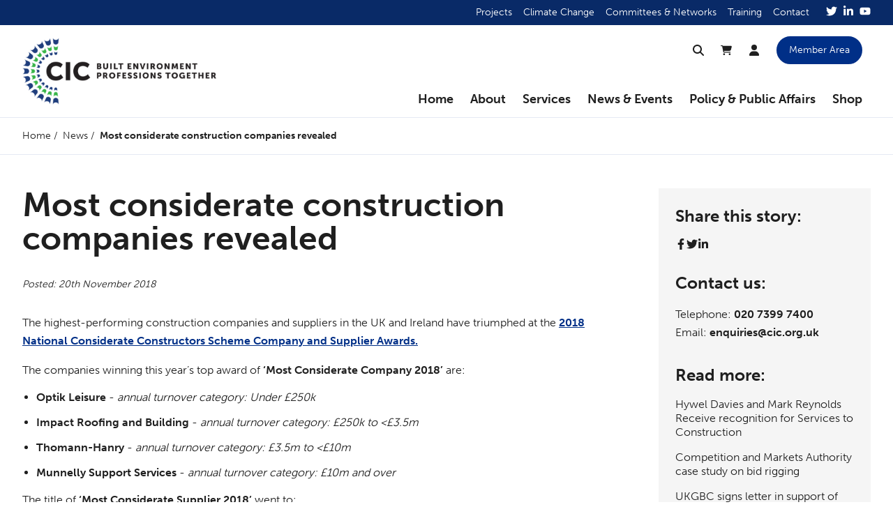

--- FILE ---
content_type: text/html; charset=UTF-8
request_url: https://www.cic.org.uk/news/most-considerate-construction-companies-revealed
body_size: 11654
content:
<!DOCTYPE html>
<html lang="en-GB">

<head>
  <meta charset="UTF-8">
  <meta http-equiv="x-ua-compatible" content="ie=edge">
  <meta name="viewport" content="width=device-width, initial-scale=1, shrink-to-fit=no">
  <base href="/">
  <link rel="icon" href="brand/favicon.png">
  <link rel="preconnect" href="https://fonts.googleapis.com">
  <link rel="preconnect" href="https://fonts.gstatic.com" crossorigin>
  <link rel="stylesheet" href="https://use.typekit.net/wzh1num.css">
    <link rel="stylesheet" href="https://cdn.jsdelivr.net/npm/swiper@8/swiper-bundle.min.css"/>
  <link rel="alternate" href="/feed" title="The CIC RSS Feed" type="application/rss+xml" >

  <script id="cookieyes" type="text/javascript" src="https://cdn-cookieyes.com/client_data/bf8841250763708d8702924b7983f5e6/script.js"></script>
<title>Most considerate construction… | Construction Industry Council</title>
<script>window.dataLayer = window.dataLayer || [];
function gtag(){dataLayer.push(arguments)};
gtag('js', new Date());
gtag('config', 'G-3Z0V1WJ88W', {'send_page_view': true,'anonymize_ip': false,'link_attribution': true,'allow_display_features': true});
</script><meta name="keywords" content="considerate, supplier, company, ‘most, construction, scheme, companies, constructors, 2018, turnover, national, award, annual, standards, image">
<meta name="description" content="The ceremonies took place on on the 15 &amp; 16 November">
<meta name="referrer" content="no-referrer-when-downgrade">
<meta name="robots" content="all">
<meta content="en_GB" property="og:locale">
<meta content="Construction Industry Council" property="og:site_name">
<meta content="website" property="og:type">
<meta content="https://www.cic.org.uk/news/most-considerate-construction-companies-revealed" property="og:url">
<meta content="Most considerate construction… | Construction Industry Council" property="og:title">
<meta content="The ceremonies took place on on the 15 &amp; 16 November" property="og:description">
<meta content="https://www.cic.org.uk/uploads/images/old/_1200x630_crop_center-center_82_none/winners-of-uk-and-irelands-most-considerate-construction-companies-and-suppliers-revealed.jpg?v=1742217603" property="og:image">
<meta content="1200" property="og:image:width">
<meta content="630" property="og:image:height">
<meta content="Construction Industry Council (CIC) Logo" property="og:image:alt">
<meta content="https://www.youtube.com/@CICUK1988" property="og:see_also">
<meta content="https://www.linkedin.com/company/construction-industry-council-cic-/?viewAsMember=true" property="og:see_also">
<meta content="https://en.wikipedia.org/wiki/Construction_Industry_Council_(United_Kingdom)" property="og:see_also">
<meta content="https://x.com/CICtweet" property="og:see_also">
<meta name="twitter:card" content="summary_large_image">
<meta name="twitter:site" content="@CICtweet">
<meta name="twitter:creator" content="@CICtweet">
<meta name="twitter:title" content="Most considerate construction… | Construction Industry Council">
<meta name="twitter:description" content="The ceremonies took place on on the 15 &amp; 16 November">
<meta name="twitter:image" content="https://www.cic.org.uk/uploads/images/old/_800x418_crop_center-center_82_none/winners-of-uk-and-irelands-most-considerate-construction-companies-and-suppliers-revealed.jpg?v=1742217604">
<meta name="twitter:image:width" content="800">
<meta name="twitter:image:height" content="418">
<meta name="twitter:image:alt" content="Construction Industry Council (CIC) Logo">
<meta name="google-site-verification" content="GooGhywoiu9839t543j0s7543uw1 - pls add cicconstruction1988@gmail.com to GA account G-3Z0V1WJ88W with ‘Administrator’ permissions - date 28/08/2025.">
<link href="https://www.cic.org.uk/news/most-considerate-construction-companies-revealed" rel="canonical">
<link href="https://www.cic.org.uk/" rel="home">
<link href="/css/styles.css?v=1754481504" rel="stylesheet"></head>

<body class="relative flex flex-col min-h-screen"><script async src="https://www.googletagmanager.com/gtag/js?id=G-3Z0V1WJ88W"></script>

  <!--[if IE]>
    <p class="py-4 text-center" style="background: gold;">You are using an outdated browser. Please <strong><a href="https://browsehappy.com/?locale=en" rel="nofollow noopener" target="_blank">upgrade your browser</a></strong> to improve your experience and security.</p>
  <![endif]-->

  
<header class="relative z-30">
  <a href="https://www.cic.org.uk/news/most-considerate-construction-companies-revealed#main" class="absolute px-4 py-2 bg-black text-white transform -translate-y-full focus:translate-y-0 transition-transform">Skip to main content</a>

  
  <div class="hidden lg:block bg-blue-dark text-white">
    <ul class="container flex justify-end py-2 text-sm">
              <li class="ml-4"><a  class="hover:underline" href="https://www.cic.org.uk/projects">Projects</a></li>
              <li class="ml-4"><a  class="hover:underline" href="https://www.cic.org.uk/policy-and-public-affairs/climate-change">Climate Change</a></li>
              <li class="ml-4"><a  class="hover:underline" href="https://www.cic.org.uk/committees-and-networks">Committees &amp; Networks</a></li>
              <li class="ml-4"><a  class="hover:underline" href="https://www.cic.org.uk/training">Training</a></li>
              <li class="ml-4"><a  class="hover:underline" href="https://www.cic.org.uk/contact">Contact</a></li>
            <li class="ml-4 flex gap-2">
          
  
      <a href="https://twitter.com/CICtweet" aria-label="Twitter" target="_blank" rel="nofollow noopener" class="ml-2">


<svg class="w-4 h-4 fill-current" xmlns="http://www.w3.org/2000/svg" viewBox="0 0 512 512" role="img">
  <path d="M459.37 151.716c.325 4.548.325 9.097.325 13.645 0 138.72-105.583 298.558-298.558 298.558-59.452 0-114.68-17.219-161.137-47.106 8.447.974 16.568 1.299 25.34 1.299 49.055 0 94.213-16.568 130.274-44.832-46.132-.975-84.792-31.188-98.112-72.772 6.498.974 12.995 1.624 19.818 1.624 9.421 0 18.843-1.3 27.614-3.573-48.081-9.747-84.143-51.98-84.143-102.985v-1.299c13.969 7.797 30.214 12.67 47.431 13.319-28.264-18.843-46.781-51.005-46.781-87.391 0-19.492 5.197-37.36 14.294-52.954 51.655 63.675 129.3 105.258 216.365 109.807-1.624-7.797-2.599-15.918-2.599-24.04 0-57.828 46.782-104.934 104.934-104.934 30.213 0 57.502 12.67 76.67 33.137 23.715-4.548 46.456-13.32 66.599-25.34-7.798 24.366-24.366 44.833-46.132 57.827 21.117-2.273 41.584-8.122 60.426-16.243-14.292 20.791-32.161 39.308-52.628 54.253z"></path>
</svg>

</a>
  
  
      <a href="http://www.linkedin.com/company/construction-industry-council-cic-" aria-label="LinkedIn" target="_blank" rel="nofollow noopener" class="ml-2">


<svg class="w-4 h-4 fill-current" xmlns="http://www.w3.org/2000/svg" viewBox="0 0 448 512" role="img">
  <path d="M100.28 448H7.4V148.9h92.88zM53.79 108.1C24.09 108.1 0 83.5 0 53.8a53.79 53.79 0 0 1 107.58 0c0 29.7-24.1 54.3-53.79 54.3zM447.9 448h-92.68V302.4c0-34.7-.7-79.2-48.29-79.2-48.29 0-55.69 37.7-55.69 76.7V448h-92.78V148.9h89.08v40.8h1.3c12.4-23.5 42.69-48.3 87.88-48.3 94 0 111.28 61.9 111.28 142.3V448z"></path>
</svg>

</a>
  
  
      <a href="https://www.youtube.com/user/CICUK1988" aria-label="YouTube" target="_blank" rel="nofollow noopener" class="ml-2">


<svg class="w-4 h-4 fill-current" xmlns="http://www.w3.org/2000/svg" viewBox="0 0 576 512" role="img">
  <path d="M549.655 124.083c-6.281-23.65-24.787-42.276-48.284-48.597C458.781 64 288 64 288 64S117.22 64 74.629 75.486c-23.497 6.322-42.003 24.947-48.284 48.597-11.412 42.867-11.412 132.305-11.412 132.305s0 89.438 11.412 132.305c6.281 23.65 24.787 41.5 48.284 47.821C117.22 448 288 448 288 448s170.78 0 213.371-11.486c23.497-6.321 42.003-24.171 48.284-47.821 11.412-42.867 11.412-132.305 11.412-132.305s0-89.438-11.412-132.305zm-317.51 213.508V175.185l142.739 81.205-142.739 81.201z"></path>
</svg>

</a>
  
      </li>
    </ul>
  </div>

  <div class="container flex justify-between items-center py-2 lg:py-0">
    <a href="/" aria-label="Home" class="relative z-10"><img src="brand/cic-logo-colour.png" alt="CIC" width="278" height="96" class="w-auto h-20 sm:h-24"></a>

    <div class="flex flex-col items-end">
      <div class="hidden lg:flex items-center mt-4 mr-3 mb-6 text-sm">
        <a href="/search" title="Search" class="hover:text-blue transition">


<svg class="w-4 h-4 fill-current" xmlns="http://www.w3.org/2000/svg" viewBox="0 0 512 512" role="img">
  <path d="M416 208c0 45.9-14.9 88.3-40 122.7L502.6 457.4c12.5 12.5 12.5 32.8 0 45.3s-32.8 12.5-45.3 0L330.7 376c-34.4 25.2-76.8 40-122.7 40C93.1 416 0 322.9 0 208S93.1 0 208 0S416 93.1 416 208zM208 352a144 144 0 1 0 0-288 144 144 0 1 0 0 288z"></path>
</svg>

</a>
        <a href="/shop/cart" title="Cart" class="relative ml-6 hover:text-blue transition">


<svg class="w-4 h-4 fill-current" xmlns="http://www.w3.org/2000/svg" viewBox="0 0 576 512" role="img">
  <path d="M0 24C0 10.7 10.7 0 24 0H69.5c22 0 41.5 12.8 50.6 32h411c26.3 0 45.5 25 38.6 50.4l-41 152.3c-8.5 31.4-37 53.3-69.5 53.3H170.7l5.4 28.5c2.2 11.3 12.1 19.5 23.6 19.5H488c13.3 0 24 10.7 24 24s-10.7 24-24 24H199.7c-34.6 0-64.3-24.6-70.7-58.5L77.4 54.5c-.7-3.8-4-6.5-7.9-6.5H24C10.7 48 0 37.3 0 24zM128 464a48 48 0 1 1 96 0 48 48 0 1 1 -96 0zm336-48a48 48 0 1 1 0 96 48 48 0 1 1 0-96z"></path>
</svg>

 </a>
        <a href="/shop/customer" title="My Account" class="ml-6 hover:text-blue transition">


<svg class="w-4 h-4 fill-current" xmlns="http://www.w3.org/2000/svg" viewBox="0 0 448 512" role="img">
  <path d="M224 256A128 128 0 1 0 224 0a128 128 0 1 0 0 256zm-45.7 48C79.8 304 0 383.8 0 482.3C0 498.7 13.3 512 29.7 512H418.3c16.4 0 29.7-13.3 29.7-29.7C448 383.8 368.2 304 269.7 304H178.3z"></path>
</svg>

</a>
        <a href="/members" class="button blue ml-6">Member Area</a>
      </div>

      <nav id="main-navigation" class="hidden lg:block absolute lg:static top-0 left-0 right-0 min-h-screen lg:min-h-0 pt-32 lg:pt-0 px-4 sm:px-8 lg:px-0 pb-4 lg:pb-0 bg-blue-light lg:bg-transparent overflow-hidden">
        <div class="lg:flex">
                      <div class="hover:bg-blue-light rounded-t ">
              <a  class="block lg:px-3 py-3 font-bold text-lg hover:text-blue transition" href="https://www.cic.org.uk/">Home</a>

                          </div>
                      <div class="hover:bg-blue-light rounded-t flex items-center">
              <a  class="block lg:px-3 py-3 font-bold text-lg hover:text-blue transition toggle-subnav cursor-pointer" href="https://www.cic.org.uk/about">About</a>

                              <div class="block lg:hidden ml-2">


<svg class="w-4 h-4 fill-current -rotate-90" xmlns="http://www.w3.org/2000/svg" viewBox="0 0 448 512" role="img">
  <path d="M201.4 342.6c12.5 12.5 32.8 12.5 45.3 0l160-160c12.5-12.5 12.5-32.8 0-45.3s-32.8-12.5-45.3 0L224 274.7 86.6 137.4c-12.5-12.5-32.8-12.5-45.3 0s-12.5 32.8 0 45.3l160 160z"></path>
</svg>

</div>

                <div class="subnav lg:hidden absolute top-32 lg:top-full left-full lg:left-0 lg:right-0 w-full lg:w-auto h-full lg:h-auto pb-8 lg:pb-0 bg-blue-light z-10 transition-all">
                  <div class="container lg:py-8 lg:columns-3">
                    <button class="hide-subnav lg:hidden py-2 text-sm hover:underline">Back</button>
                                          <a  class="block lg:hidden py-3 font-bold text-xl leading-tight hover:text-blue transition cusor-pointer" href="https://www.cic.org.uk/about">About</a>
                    
                                          <div class=" py-3 lg:pt-4 lg:pb-0 lg:border-t border-[#cdd1e5] break-inside-avoid">
                        <p class="text-xl leading-tight">
                          <a href="https://www.cic.org.uk/about/memberships" class="block font-bold hover:text-blue hover:underline transition">Become a Member</a>
                        </p>

                        
                                                                              <p class="hidden lg:block mt-2 ml-2 font-light text-sm leading-tight">
                              <a href="https://www.cic.org.uk/about/memberships/cic-corporate-affiliates" class="block py-2 hover:text-blue hover:underline transition">CIC Corporate Affiliates</a>
                            </p>
                                                  
                                              </div>
                                          <div class="lg:mt-4 py-3 lg:pt-4 lg:pb-0 lg:border-t border-[#cdd1e5] break-inside-avoid">
                        <p class="text-xl leading-tight">
                          <a href="https://www.cic.org.uk/about/cic-members" class="block font-bold hover:text-blue hover:underline transition">CIC Members</a>
                        </p>

                        
                        
                                              </div>
                                          <div class="lg:mt-4 py-3 lg:pt-4 lg:pb-0 lg:border-t border-[#cdd1e5] break-inside-avoid">
                        <p class="text-xl leading-tight">
                          <a href="https://www.cic.org.uk/about/governance" class="block font-bold hover:text-blue hover:underline transition">Governance</a>
                        </p>

                        
                                                                              <p class="hidden lg:block mt-2 ml-2 font-light text-sm leading-tight">
                              <a href="https://www.cic.org.uk/about/governance/strategic-priorities" class="block py-2 hover:text-blue hover:underline transition">Strategic Priorities</a>
                            </p>
                                                      <p class="hidden lg:block  ml-2 font-light text-sm leading-tight">
                              <a href="https://www.cic.org.uk/about/governance/council" class="block py-2 hover:text-blue hover:underline transition">Council</a>
                            </p>
                                                      <p class="hidden lg:block  ml-2 font-light text-sm leading-tight">
                              <a href="https://www.cic.org.uk/about/governance/board" class="block py-2 hover:text-blue hover:underline transition">CIC Board</a>
                            </p>
                                                      <p class="hidden lg:block  ml-2 font-light text-sm leading-tight">
                              <a href="https://www.cic.org.uk/about/governance/finance-and-governance-committee" class="block py-2 hover:text-blue hover:underline transition">Finance &amp; Governance Committee</a>
                            </p>
                                                      <p class="hidden lg:block  ml-2 font-light text-sm leading-tight">
                              <a href="https://www.cic.org.uk/about/governance/meet-the-team" class="block py-2 hover:text-blue hover:underline transition">CIC Staff</a>
                            </p>
                                                  
                                              </div>
                                      </div>
                </div>
                          </div>
                      <div class="hover:bg-blue-light rounded-t flex items-center">
              <a  class="block lg:px-3 py-3 font-bold text-lg hover:text-blue transition toggle-subnav cursor-pointer" href="https://www.cic.org.uk/services">Services</a>

                              <div class="block lg:hidden ml-2">


<svg class="w-4 h-4 fill-current -rotate-90" xmlns="http://www.w3.org/2000/svg" viewBox="0 0 448 512" role="img">
  <path d="M201.4 342.6c12.5 12.5 32.8 12.5 45.3 0l160-160c12.5-12.5 12.5-32.8 0-45.3s-32.8-12.5-45.3 0L224 274.7 86.6 137.4c-12.5-12.5-32.8-12.5-45.3 0s-12.5 32.8 0 45.3l160 160z"></path>
</svg>

</div>

                <div class="subnav lg:hidden absolute top-32 lg:top-full left-full lg:left-0 lg:right-0 w-full lg:w-auto h-full lg:h-auto pb-8 lg:pb-0 bg-blue-light z-10 transition-all">
                  <div class="container lg:py-8 lg:columns-3">
                    <button class="hide-subnav lg:hidden py-2 text-sm hover:underline">Back</button>
                                          <a  class="block lg:hidden py-3 font-bold text-xl leading-tight hover:text-blue transition cusor-pointer" href="https://www.cic.org.uk/services">Services</a>
                    
                                          <div class=" py-3 lg:pt-4 lg:pb-0 lg:border-t border-[#cdd1e5] break-inside-avoid">
                        <p class="text-xl leading-tight">
                          <a href="https://www.cic.org.uk/services/adjudication" class="block font-bold hover:text-blue hover:underline transition">Adjudication</a>
                        </p>

                        
                                                                              <p class="hidden lg:block mt-2 ml-2 font-light text-sm leading-tight">
                              <a href="https://www.cic.org.uk/services/adjudication/appoint-an-adjudicator" class="block py-2 hover:text-blue hover:underline transition">Appoint an Adjudicator</a>
                            </p>
                                                      <p class="hidden lg:block  ml-2 font-light text-sm leading-tight">
                              <a href="https://www.cic.org.uk/services/adjudication/becoming-an-adjudicator" class="block py-2 hover:text-blue hover:underline transition">Becoming an Adjudicator</a>
                            </p>
                                                      <p class="hidden lg:block  ml-2 font-light text-sm leading-tight">
                              <a href="https://www.cic.org.uk/services/adjudication/cic-users-guide-to-adjudication" class="block py-2 hover:text-blue hover:underline transition">CIC Users Guide to Adjudication</a>
                            </p>
                                                      <p class="hidden lg:block  ml-2 font-light text-sm leading-tight">
                              <a href="https://www.cic.org.uk/services/adjudication/cic-low-value-disputes-adjudication" class="block py-2 hover:text-blue hover:underline transition">CIC Low Value Disputes Adjudication</a>
                            </p>
                                                  
                                              </div>
                                          <div class="lg:mt-4 py-3 lg:pt-4 lg:pb-0 lg:border-t border-[#cdd1e5] break-inside-avoid">
                        <p class="text-xl leading-tight">
                          <a href="https://www.cic.org.uk/services/appeals-tribunal" class="block font-bold hover:text-blue hover:underline transition">Appeals Tribunal</a>
                        </p>

                        
                        
                                              </div>
                                          <div class="lg:mt-4 py-3 lg:pt-4 lg:pb-0 lg:border-t border-[#cdd1e5] break-inside-avoid">
                        <p class="text-xl leading-tight">
                          <a href="https://www.cic.org.uk/shop/reports-publications" class="block font-bold hover:text-blue hover:underline transition">Publications</a>
                        </p>

                        
                        
                                              </div>
                                          <div class="lg:mt-4 py-3 lg:pt-4 lg:pb-0 lg:border-t border-[#cdd1e5] break-inside-avoid">
                        <p class="text-xl leading-tight">
                          <a href="https://www.cic.org.uk/services/the-design-quality-indicator" class="block font-bold hover:text-blue hover:underline transition">The Design Quality Indicator (DQI)</a>
                        </p>

                        
                        
                                              </div>
                                          <div class="lg:mt-4 py-3 lg:pt-4 lg:pb-0 lg:border-t border-[#cdd1e5] break-inside-avoid">
                        <p class="text-xl leading-tight">
                          <a href="https://www.cic.org.uk/services/inclusive-environments-recognition-certification" class="block font-bold hover:text-blue hover:underline transition">Inclusive Environments Recognition Certification</a>
                        </p>

                        
                        
                                              </div>
                                          <div class="lg:mt-4 py-3 lg:pt-4 lg:pb-0 lg:border-t border-[#cdd1e5] break-inside-avoid">
                        <p class="text-xl leading-tight">
                          <a href="https://www.cic.org.uk/services/mediation" class="block font-bold hover:text-blue hover:underline transition">Mediation</a>
                        </p>

                        
                        
                                              </div>
                                          <div class="lg:mt-4 py-3 lg:pt-4 lg:pb-0 lg:border-t border-[#cdd1e5] break-inside-avoid">
                        <p class="text-xl leading-tight">
                          <a href="https://www.cic.org.uk/shop/downloads" class="block font-bold hover:text-blue hover:underline transition">Risk Management Briefings</a>
                        </p>

                        
                        
                                              </div>
                                      </div>
                </div>
                          </div>
                      <div class="hover:bg-blue-light rounded-t flex items-center">
              <a  class="block lg:px-3 py-3 font-bold text-lg hover:text-blue transition toggle-subnav cursor-pointer">News &amp; Events</a>

                              <div class="block lg:hidden ml-2">


<svg class="w-4 h-4 fill-current -rotate-90" xmlns="http://www.w3.org/2000/svg" viewBox="0 0 448 512" role="img">
  <path d="M201.4 342.6c12.5 12.5 32.8 12.5 45.3 0l160-160c12.5-12.5 12.5-32.8 0-45.3s-32.8-12.5-45.3 0L224 274.7 86.6 137.4c-12.5-12.5-32.8-12.5-45.3 0s-12.5 32.8 0 45.3l160 160z"></path>
</svg>

</div>

                <div class="subnav lg:hidden absolute top-32 lg:top-full left-full lg:left-0 lg:right-0 w-full lg:w-auto h-full lg:h-auto pb-8 lg:pb-0 bg-blue-light z-10 transition-all">
                  <div class="container lg:py-8 lg:columns-3">
                    <button class="hide-subnav lg:hidden py-2 text-sm hover:underline">Back</button>
                    
                                          <div class=" py-3 lg:pt-4 lg:pb-0 lg:border-t border-[#cdd1e5] break-inside-avoid">
                        <p class="text-xl leading-tight">
                          <a href="https://www.cic.org.uk/news" class="block font-bold hover:text-blue hover:underline transition">News</a>
                        </p>

                        
                        
                                                  
                          
                                                      <p class="hidden lg:block mt-2 ml-2 font-light text-sm leading-tight">
                              <a href="https://www.cic.org.uk/news/hywel-davies-and-mark-reynolds-receive-obe-for-services-to-construction" class="block py-2 hover:text-blue hover:underline transition">Hywel Davies and Mark Reynolds Receive recognition for Services to Construction</a>
                            </p>
                                                      <p class="hidden lg:block  ml-2 font-light text-sm leading-tight">
                              <a href="https://www.cic.org.uk/news/case-study-on-bid-rigging" class="block py-2 hover:text-blue hover:underline transition">Competition and Markets Authority case study on bid rigging</a>
                            </p>
                                                      <p class="hidden lg:block  ml-2 font-light text-sm leading-tight">
                              <a href="https://www.cic.org.uk/news/ukgbc-signs-letter-in-support-of-the-bng-requirements-for-small-sites" class="block py-2 hover:text-blue hover:underline transition">UKGBC signs letter in support of the BNG requirements for small sites</a>
                            </p>
                                                      <p class="hidden lg:block  ml-2 font-light text-sm leading-tight">
                              <a href="https://www.cic.org.uk/news/consultation-launched-for-housing-stock-condition-survey-code-of-practice" class="block py-2 hover:text-blue hover:underline transition">Consultation launched for housing stock condition survey code of practice</a>
                            </p>
                                                      <p class="hidden lg:block  ml-2 font-light text-sm leading-tight">
                              <a href="https://www.cic.org.uk/news/feedback-from-the-uk-net-zero-carbon-buildings-standard-pilot-shapes-version-1" class="block py-2 hover:text-blue hover:underline transition">Feedback from the UK Net Zero Carbon Buildings Standard Pilot shapes Version 1</a>
                            </p>
                                                                        </div>
                                          <div class="lg:mt-4 py-3 lg:pt-4 lg:pb-0 lg:border-t border-[#cdd1e5] break-inside-avoid">
                        <p class="text-xl leading-tight">
                          <a href="https://www.cic.org.uk/blog" class="block font-bold hover:text-blue hover:underline transition">Blog</a>
                        </p>

                        
                        
                                                  
                          
                                                      <p class="hidden lg:block mt-2 ml-2 font-light text-sm leading-tight">
                              <a href="https://www.cic.org.uk/blog/the-transforming-skills-landscape-a-deep-dive-into-the-uks-post-16-skills-white-paper" class="block py-2 hover:text-blue hover:underline transition">The Transforming Skills Landscape: A Deep Dive into the UK&#039;s Post-16 Skills White Paper</a>
                            </p>
                                                      <p class="hidden lg:block  ml-2 font-light text-sm leading-tight">
                              <a href="https://www.cic.org.uk/blog/in-search-of-specialists-and-integrationists" class="block py-2 hover:text-blue hover:underline transition">In Search of Specialists and Integrationists</a>
                            </p>
                                                      <p class="hidden lg:block  ml-2 font-light text-sm leading-tight">
                              <a href="https://www.cic.org.uk/blog/joining-the-dots-a-single-edi-portal-for-the-sector" class="block py-2 hover:text-blue hover:underline transition">Joining the dots: A single EDI portal for the sector</a>
                            </p>
                                                      <p class="hidden lg:block  ml-2 font-light text-sm leading-tight">
                              <a href="https://www.cic.org.uk/blog/why-inclusion-in-the-built-environment-is-more-important-than-ever" class="block py-2 hover:text-blue hover:underline transition">Why inclusion in the Built Environment is more important than ever</a>
                            </p>
                                                      <p class="hidden lg:block  ml-2 font-light text-sm leading-tight">
                              <a href="https://www.cic.org.uk/blog/what-2050-looks-like-for-built-environment-graduates" class="block py-2 hover:text-blue hover:underline transition">What 2050 Looks Like for Built Environment Graduates?</a>
                            </p>
                                                                        </div>
                                          <div class="lg:mt-4 py-3 lg:pt-4 lg:pb-0 lg:border-t border-[#cdd1e5] break-inside-avoid">
                        <p class="text-xl leading-tight">
                          <a href="https://www.cic.org.uk/events" class="block font-bold hover:text-blue hover:underline transition">Events</a>
                        </p>

                        
                        
                                                  
                                                                                
                                                      <p class="hidden lg:block mt-2 ml-2 font-light text-sm leading-tight">
                              <a href="https://www.cic.org.uk/events/care-in-construction" class="block py-2 hover:text-blue hover:underline transition">Care in Construction</a>
                            </p>
                                                      <p class="hidden lg:block  ml-2 font-light text-sm leading-tight">
                              <a href="https://www.cic.org.uk/events/february-2026-economic-and-policy-briefing" class="block py-2 hover:text-blue hover:underline transition">February 2026 Economic and Policy Briefing</a>
                            </p>
                                                                        </div>
                                      </div>
                </div>
                          </div>
                      <div class="hover:bg-blue-light rounded-t flex items-center">
              <a  class="block lg:px-3 py-3 font-bold text-lg hover:text-blue transition toggle-subnav cursor-pointer" href="https://www.cic.org.uk/policy-and-public-affairs">Policy &amp; Public Affairs</a>

                              <div class="block lg:hidden ml-2">


<svg class="w-4 h-4 fill-current -rotate-90" xmlns="http://www.w3.org/2000/svg" viewBox="0 0 448 512" role="img">
  <path d="M201.4 342.6c12.5 12.5 32.8 12.5 45.3 0l160-160c12.5-12.5 12.5-32.8 0-45.3s-32.8-12.5-45.3 0L224 274.7 86.6 137.4c-12.5-12.5-32.8-12.5-45.3 0s-12.5 32.8 0 45.3l160 160z"></path>
</svg>

</div>

                <div class="subnav lg:hidden absolute top-32 lg:top-full left-full lg:left-0 lg:right-0 w-full lg:w-auto h-full lg:h-auto pb-8 lg:pb-0 bg-blue-light z-10 transition-all">
                  <div class="container lg:py-8 lg:columns-3">
                    <button class="hide-subnav lg:hidden py-2 text-sm hover:underline">Back</button>
                                          <a  class="block lg:hidden py-3 font-bold text-xl leading-tight hover:text-blue transition cusor-pointer" href="https://www.cic.org.uk/policy-and-public-affairs">Policy &amp; Public Affairs</a>
                    
                                          <div class=" py-3 lg:pt-4 lg:pb-0 lg:border-t border-[#cdd1e5] break-inside-avoid">
                        <p class="text-xl leading-tight">
                          <a href="https://www.cic.org.uk/policy-and-public-affairs/climate-change" class="block font-bold hover:text-blue hover:underline transition">Climate Change</a>
                        </p>

                        
                                                                              <p class="hidden lg:block mt-2 ml-2 font-light text-sm leading-tight">
                              <a href="https://www.cic.org.uk/policy-and-public-affairs/climate-change/workstream-1-education-and-qualification" class="block py-2 hover:text-blue hover:underline transition">Workstream 1: Education and Qualification</a>
                            </p>
                                                      <p class="hidden lg:block  ml-2 font-light text-sm leading-tight">
                              <a href="https://www.cic.org.uk/policy-and-public-affairs/climate-change/cic-climate-action-plan-toolkit-education-and-qualification" class="block py-2 hover:text-blue hover:underline transition">CIC Climate Action Plan Toolkit: Education and Qualification</a>
                            </p>
                                                      <p class="hidden lg:block  ml-2 font-light text-sm leading-tight">
                              <a href="https://www.cic.org.uk/policy-and-public-affairs/climate-change/making-the-case-for-sustainability-and-climate-literacy-for-built-environment-professionals" class="block py-2 hover:text-blue hover:underline transition">Making the case for sustainability and climate literacy</a>
                            </p>
                                                      <p class="hidden lg:block  ml-2 font-light text-sm leading-tight">
                              <a href="https://www.cic.org.uk/policy-and-public-affairs/climate-change/embedding-sustainable-practice-and-climate-literacy-within-accreditation-requirements-for-education-and-training-programmes" class="block py-2 hover:text-blue hover:underline transition">Embedding sustainable practice and climate literacy within accreditation requirements for education and training programmes</a>
                            </p>
                                                      <p class="hidden lg:block  ml-2 font-light text-sm leading-tight">
                              <a href="https://www.cic.org.uk/policy-and-public-affairs/climate-change/professional-qualification-embedding-sustainable-practice-and-climate-literacy-within-professional-standards-and-assessment-requirements" class="block py-2 hover:text-blue hover:underline transition">Professional qualification: Embedding sustainable practice and climate literacy within standards and assessment requirements</a>
                            </p>
                                                      <p class="hidden lg:block  ml-2 font-light text-sm leading-tight">
                              <a href="https://www.cic.org.uk/policy-and-public-affairs/climate-change/continuing-professional-development-cpd-placing-sustainable-practice-and-climate-literacy-at-the-forefront-of-cpd" class="block py-2 hover:text-blue hover:underline transition">Continuing Professional Development (CPD): Placing sustainable practice and climate literacy at the forefront</a>
                            </p>
                                                      <p class="hidden lg:block  ml-2 font-light text-sm leading-tight">
                              <a href="https://www.cic.org.uk/policy-and-public-affairs/climate-change/workstream-2-standards-and-regulations" class="block py-2 hover:text-blue hover:underline transition">Workstream 2: Standards and regulations</a>
                            </p>
                                                      <p class="hidden lg:block  ml-2 font-light text-sm leading-tight">
                              <a href="https://www.cic.org.uk/policy-and-public-affairs/climate-change/workstream-3-operational-energy-and-whole-life-carbon" class="block py-2 hover:text-blue hover:underline transition">Workstream 3: Operational energy and whole-life carbon</a>
                            </p>
                                                      <p class="hidden lg:block  ml-2 font-light text-sm leading-tight">
                              <a href="https://www.cic.org.uk/policy-and-public-affairs/climate-change/workstream-4-resource-use-and-embodied-carbon" class="block py-2 hover:text-blue hover:underline transition">Workstream 4: Resource use and embodied carbon</a>
                            </p>
                                                      <p class="hidden lg:block  ml-2 font-light text-sm leading-tight">
                              <a href="https://www.cic.org.uk/policy-and-public-affairs/climate-change/workstream-5-land-use-transport-and-infrastructure" class="block py-2 hover:text-blue hover:underline transition">Workstream 5: Land use, transport and infrastructure</a>
                            </p>
                                                      <p class="hidden lg:block  ml-2 font-light text-sm leading-tight">
                              <a href="https://www.cic.org.uk/policy-and-public-affairs/climate-change/workstream-6-finance-and-risk" class="block py-2 hover:text-blue hover:underline transition">Workstream 6: Finance and risk</a>
                            </p>
                                                      <p class="hidden lg:block  ml-2 font-light text-sm leading-tight">
                              <a href="https://www.cic.org.uk/policy-and-public-affairs/climate-change/workstream-7-in-use-performance" class="block py-2 hover:text-blue hover:underline transition">Workstream 7: In-use performance</a>
                            </p>
                                                      <p class="hidden lg:block  ml-2 font-light text-sm leading-tight">
                              <a href="https://www.cic.org.uk/policy-and-public-affairs/climate-change/workstream-8-adaptation-and-resilience" class="block py-2 hover:text-blue hover:underline transition">Workstream 8: Adaptation and resilience</a>
                            </p>
                                                      <p class="hidden lg:block  ml-2 font-light text-sm leading-tight">
                              <a href="https://www.cic.org.uk/policy-and-public-affairs/climate-change/workstream-9-emergency-response" class="block py-2 hover:text-blue hover:underline transition">Workstream 9: Emergency response</a>
                            </p>
                                                      <p class="hidden lg:block  ml-2 font-light text-sm leading-tight">
                              <a href="https://www.cic.org.uk/policy-and-public-affairs/climate-change/workstream-10-competence-ethics-advocacy" class="block py-2 hover:text-blue hover:underline transition">Workstream 10: Competence/ethics/advocacy</a>
                            </p>
                                                  
                                              </div>
                                          <div class="lg:mt-4 py-3 lg:pt-4 lg:pb-0 lg:border-t border-[#cdd1e5] break-inside-avoid">
                        <p class="text-xl leading-tight">
                          <a href="https://www.cic.org.uk/policy-and-public-affairs/media" class="block font-bold hover:text-blue hover:underline transition">Media</a>
                        </p>

                        
                        
                                              </div>
                                          <div class="lg:mt-4 py-3 lg:pt-4 lg:pb-0 lg:border-t border-[#cdd1e5] break-inside-avoid">
                        <p class="text-xl leading-tight">
                          <a href="https://www.cic.org.uk/policy-and-public-affairs/appg-for-excellence-in-the-built-environment" class="block font-bold hover:text-blue hover:underline transition">APPG for Excellence in the Built Environment</a>
                        </p>

                        
                                                                              <p class="hidden lg:block mt-2 ml-2 font-light text-sm leading-tight">
                              <a href="https://www.cic.org.uk/policy-and-public-affairs/appg-for-excellence-in-the-built-environment/inquiry-into-achieving-best-value-in-the-procurement" class="block py-2 hover:text-blue hover:underline transition">Inquiry into achieving best value in the procurement</a>
                            </p>
                                                      <p class="hidden lg:block  ml-2 font-light text-sm leading-tight">
                              <a href="https://www.cic.org.uk/policy-and-public-affairs/appg-for-excellence-in-the-built-environment/inquiry-into-sustainable-construction-and-the-green-deal" class="block py-2 hover:text-blue hover:underline transition">Inquiry into sustainable construction and the Green Deal</a>
                            </p>
                                                      <p class="hidden lg:block  ml-2 font-light text-sm leading-tight">
                              <a href="https://www.cic.org.uk/policy-and-public-affairs/appg-for-excellence-in-the-built-environment/inquiry-into-flood-mitigation-and-resilience" class="block py-2 hover:text-blue hover:underline transition">Inquiry into Flood Mitigation and Resilience</a>
                            </p>
                                                      <p class="hidden lg:block  ml-2 font-light text-sm leading-tight">
                              <a href="https://www.cic.org.uk/policy-and-public-affairs/appg-for-excellence-in-the-built-environment/inquiry-into-the-quality-of-new-build-housing-in-england" class="block py-2 hover:text-blue hover:underline transition">Inquiry into the Quality of New Build Housing in England</a>
                            </p>
                                                      <p class="hidden lg:block  ml-2 font-light text-sm leading-tight">
                              <a href="https://www.cic.org.uk/policy-and-public-affairs/appg-for-excellence-in-the-built-environment/inquiry-into-the-impact-of-brexit-on-future-skill-needs" class="block py-2 hover:text-blue hover:underline transition">Inquiry into the impact of Brexit on future skill needs</a>
                            </p>
                                                      <p class="hidden lg:block  ml-2 font-light text-sm leading-tight">
                              <a href="https://www.cic.org.uk/policy-and-public-affairs/appg-for-excellence-in-the-built-environment/new-homes-ombudsman-inquiry-call-for-evidence" class="block py-2 hover:text-blue hover:underline transition">Inquiry into the New Homes Ombudsman</a>
                            </p>
                                                      <p class="hidden lg:block  ml-2 font-light text-sm leading-tight">
                              <a href="https://www.cic.org.uk/policy-and-public-affairs/appg-for-excellence-in-the-built-environment/reports" class="block py-2 hover:text-blue hover:underline transition">Reports</a>
                            </p>
                                                  
                                              </div>
                                          <div class="lg:mt-4 py-3 lg:pt-4 lg:pb-0 lg:border-t border-[#cdd1e5] break-inside-avoid">
                        <p class="text-xl leading-tight">
                          <a href="https://www.cic.org.uk/policy-and-public-affairs/construction-leadership-council" class="block font-bold hover:text-blue hover:underline transition">Construction Leadership Council</a>
                        </p>

                        
                        
                                              </div>
                                          <div class="lg:mt-4 py-3 lg:pt-4 lg:pb-0 lg:border-t border-[#cdd1e5] break-inside-avoid">
                        <p class="text-xl leading-tight">
                          <a href="https://www.cic.org.uk/policy-and-public-affairs/building-safety" class="block font-bold hover:text-blue hover:underline transition">Building Safety</a>
                        </p>

                        
                                                                              <p class="hidden lg:block mt-2 ml-2 font-light text-sm leading-tight">
                              <a href="https://www.cic.org.uk/policy-and-public-affairs/building-safety/competence-steering-group-csg" class="block py-2 hover:text-blue hover:underline transition">Competence Steering Group (CSG)</a>
                            </p>
                                                  
                                              </div>
                                          <div class="lg:mt-4 py-3 lg:pt-4 lg:pb-0 lg:border-t border-[#cdd1e5] break-inside-avoid">
                        <p class="text-xl leading-tight">
                          <a href="https://www.cic.org.uk/policy-and-public-affairs/working-with-government" class="block font-bold hover:text-blue hover:underline transition">Working With Government</a>
                        </p>

                        
                        
                                              </div>
                                          <div class="lg:mt-4 py-3 lg:pt-4 lg:pb-0 lg:border-t border-[#cdd1e5] break-inside-avoid">
                        <p class="text-xl leading-tight">
                          <a href="https://www.cic.org.uk/policy-and-public-affairs/diversity-and-inclusion" class="block font-bold hover:text-blue hover:underline transition">Diversity and Inclusion</a>
                        </p>

                        
                        
                                              </div>
                                      </div>
                </div>
                          </div>
                      <div class="hover:bg-blue-light rounded-t ">
              <a  class="block lg:px-3 py-3 font-bold text-lg hover:text-blue transition" href="/shop">Shop</a>

                          </div>
          
          <hr class="my-2 border-[#cdd1e5]">

          <ul class="block lg:hidden text-sm">
                          <li class="py-2"><a  class="hover:underline" href="https://www.cic.org.uk/projects">Projects</a></li>
                          <li class="py-2"><a  class="hover:underline" href="https://www.cic.org.uk/policy-and-public-affairs/climate-change">Climate Change</a></li>
                          <li class="py-2"><a  class="hover:underline" href="https://www.cic.org.uk/committees-and-networks">Committees &amp; Networks</a></li>
                          <li class="py-2"><a  class="hover:underline" href="https://www.cic.org.uk/training">Training</a></li>
                          <li class="py-2"><a  class="hover:underline" href="https://www.cic.org.uk/contact">Contact</a></li>
            
            <li class="py-2"><a href="/members" class="hover:underline">Member Area</a></li>
            <li class="py-2"><a href="/shop/customer" class="hover:underline">My Account</a></li>
            <li class="py-2"><a href="/shop/cart" class="hover:underline">Cart</a></li>
            <li class="py-2"><a href="/search" class="hover:underline">Search</a></li>
          </ul>
        </div>
      </nav>
    </div>

    <a href="#" aria-label="Menu" id="hamburger" class="block lg:hidden relative text-2xl z-10">


<svg class="w-4 h-4 fill-current open w-6 h-6" xmlns="http://www.w3.org/2000/svg" viewBox="0 0 448 512" role="img">
  <path d="M0 96C0 78.3 14.3 64 32 64H416c17.7 0 32 14.3 32 32s-14.3 32-32 32H32C14.3 128 0 113.7 0 96zM0 256c0-17.7 14.3-32 32-32H416c17.7 0 32 14.3 32 32s-14.3 32-32 32H32c-17.7 0-32-14.3-32-32zM448 416c0 17.7-14.3 32-32 32H32c-17.7 0-32-14.3-32-32s14.3-32 32-32H416c17.7 0 32 14.3 32 32z"></path>
</svg>

 


<svg class="w-4 h-4 fill-current close hidden w-6 h-6" xmlns="http://www.w3.org/2000/svg" viewBox="0 0 384 512" role="img">
  <path d="M342.6 150.6c12.5-12.5 12.5-32.8 0-45.3s-32.8-12.5-45.3 0L192 210.7 86.6 105.4c-12.5-12.5-32.8-12.5-45.3 0s-12.5 32.8 0 45.3L146.7 256 41.4 361.4c-12.5 12.5-12.5 32.8 0 45.3s32.8 12.5 45.3 0L192 301.3 297.4 406.6c12.5 12.5 32.8 12.5 45.3 0s12.5-32.8 0-45.3L237.3 256 342.6 150.6z"></path>
</svg>

</a>
  </div>
</header>

  <main id="main" class="flex-grow">
    
    
<div class="border-t border-b border-blue-light">
  <div class="container py-4">
    <p class="text-sm">
      <a href="/" class="font-light text-black hover:text-blue no-underline hover:underline transition">Home</a>

              
                  <span class="mr-2">/</span><a href="https://www.cic.org.uk/news" class="font-light text-black hover:text-blue no-underline hover:underline transition">News</a>
                      
                 <span class="mr-2">/</span><span class="font-bold">Most considerate construction companies revealed</span>
                  </p>
  </div>
</div>

  
  <div class="container grid grid-cols-12 my-12">
    <div class="col-span-12 md:col-span-8 lg:col-span-9 max-w-4xl -mb-8 md:pr-8">
      <div class="mb-8">
        <h1>Most considerate construction companies revealed</h1>
      </div>

      <p class="text-sm italic">Posted: 20th November 2018</p>

      
      
              <div class="richtext my-8"><p>The highest-performing construction companies and suppliers in the UK and Ireland have triumphed at the <a href="https://www.ccscheme.org.uk/winners-of-uk-and-irelands-most-considerate-construction-companies-and-suppliers-revealed/">2018 National Considerate Constructors Scheme Company and Supplier Awards.</a></p>

<p>The companies winning this year’s top award of <strong>‘Most Considerate Company 2018’</strong> are:</p>

<ul><li><strong>Optik Leisure</strong> - <em>annual turnover category: Under £250k</em></li>
	<li><strong>Impact Roofing and Building</strong> - <em>annual turnover category: £250k to &lt;£3.5m</em></li>
	<li><strong>Thomann-Hanry</strong> - <em>annual turnover category: £3.5m to &lt;£10m</em></li>
	<li><strong>Munnelly Support Services</strong> - <em>annual turnover category: £10m and over</em></li>
</ul><p>The title of <strong>‘Most Considerate Supplier 2018’</strong> went to:</p>

<ul><li>Waste management service specialist<strong> Norris</strong></li>
</ul><p>All award winners’ details are available to view through the Scheme’s Construction Map <a href="https://www.constructionmap.info/map/companyawards2018">here</a>.</p>

<p>The awards are of paramount importance to the construction industry, showing the dedication and commitment that best performing companies and suppliers have made in raising their standards of considerate construction.</p>

<p>Over 350 representatives of the possible winning companies and suppliers gathered together at ceremonies on the 15 and 16 November at the Royal Institute of British Architects (RIBA) prestigious landmark headquarters in central London, to hear whether they had won Bronze, Silver or Gold awards.</p>

<p>Of the Gold Award winners, eight shortlisted companies received the ‘Most Considerate Company Runner-up’ title and one supplier received the ‘Most Considerate Supplier Runner-up’ title.</p>

<p>All award winners were recognised for their outstanding performance against the Scheme’s <a href="https://www.ccscheme.org.uk/ccs-ltd/code-of-considerate-practice-2/">Code of Considerate Practice</a> with assessments carried out between 1 August 2017 and 31 July 2018.</p>

<p>Established in 2002, <strong>Optik Leisure</strong> is an interior refurbishment company based in Stone, Staffordshire, comprising just two full-time employees. Despite being a very small company, it projects an exemplary public image and positive enduring community legacy. Considerate efforts included the funding of two occupational nurses specialising in prostate cancer screening which resulted in 300 local men being tested.</p>

<p>Based in Chingford, east London, <strong>Impact Roofing and Building</strong> is a subcontractor specialising in roofing repairs and replacements. In just its second year of registration with the Scheme, this company has spared no effort in addressing areas for development, taking every opportunity possible to raise compliance levels. The workforce is presented in clean, branded PPE, while immaculate vehicles promote the company website and values, and operatives make every effort to promote a positive image of construction by using #loveconstruction on social media.</p>

<p>London-based<strong> Thomann-Hanry</strong> is an exterior building, cleaning and restoration company. As well as projecting a superb image, the company has developed a system of working which minimises the impact of building and cleaning works in busy or strategic locations, allowing the public to go unhindered about their daily business. The company’s impressive work procedures create zero levels of pollution, with 100% recycling and reuse of materials.</p>

<p><strong>Munnelly Support Services, </strong>headquartered in Harrow, specialises in logistics management for main contractors on capital projects throughout the UK. This company’s “outstanding appearance” is maintained through its robust working procedures and systems, working in close collaboration with the main contractor. As well as being a CLOCS Champion, the company has exceptional systems in place to care for the safety of the public, visitors and the workforce. All traffic marshals receive additional training as first points of contact and act as site ambassadors.</p>

<p><strong>Norris</strong> is a waste management services specialist based in Kent and Greenwich. Norris has been registered with the Scheme for almost eight years and has consistently achieved the highest level Scheme awards year-on-year. This year is no exception, with the company continuing to go above and beyond to devise and implement the very best industry practice, a prime example being the recent introduction of a new Professional Driver Recognition Scheme.</p>

<p>Considerate Constructors Scheme Executive Chairman Isabel Martinson said: “<em>On behalf of the Scheme, I would like to congratulate all of this year’s National Company and Supplier award winners, with special congratulations to the 2018 Most Considerate Companies and 2018 Most Considerate Supplier.</em></p>

<p><em>“Winning an award is an immense achievement and one which is highly regarded throughout the industry. Each award winner should be hugely proud of their achievements in helping to raise the standards of considerate construction across the industry.”</em></p>

<p>Follow the Scheme’s social media channels and hashtags #ccsawards #loveconstruction for all the latest from the awards.</p></div>
      
      
          </div>

    <div class="col-span-12 md:col-span-4 lg:col-span-3 mt-12 md:mt-0 mb-auto md:p-6 md:bg-grey">
      <h3>Share this story:</h3>
      <div class="flex gap-4">
        <div><a href="https://www.facebook.com/sharer/sharer.php?u=https%3A%2F%2Fwww.cic.org.uk%2Fnews%2Fmost-considerate-construction-companies-revealed" target="_blank" title="Share on Facebook" class="block hover:text-blue transition">


<svg class="w-4 h-4 fill-current" xmlns="http://www.w3.org/2000/svg" viewBox="0 0 320 512" role="img">
  <path d="M279.14 288l14.22-92.66h-88.91v-60.13c0-25.35 12.42-50.06 52.24-50.06h40.42V6.26S260.43 0 225.36 0c-73.22 0-121.08 44.38-121.08 124.72v70.62H22.89V288h81.39v224h100.17V288z"></path>
</svg>

</a></div>
        <div><a href="https://twitter.com/intent/tweet?text=https%3A%2F%2Fwww.cic.org.uk%2Fnews%2Fmost-considerate-construction-companies-revealed" target="_blank" title="Share on Twitter" class="block hover:text-blue transition">


<svg class="w-4 h-4 fill-current" xmlns="http://www.w3.org/2000/svg" viewBox="0 0 512 512" role="img">
  <path d="M459.37 151.716c.325 4.548.325 9.097.325 13.645 0 138.72-105.583 298.558-298.558 298.558-59.452 0-114.68-17.219-161.137-47.106 8.447.974 16.568 1.299 25.34 1.299 49.055 0 94.213-16.568 130.274-44.832-46.132-.975-84.792-31.188-98.112-72.772 6.498.974 12.995 1.624 19.818 1.624 9.421 0 18.843-1.3 27.614-3.573-48.081-9.747-84.143-51.98-84.143-102.985v-1.299c13.969 7.797 30.214 12.67 47.431 13.319-28.264-18.843-46.781-51.005-46.781-87.391 0-19.492 5.197-37.36 14.294-52.954 51.655 63.675 129.3 105.258 216.365 109.807-1.624-7.797-2.599-15.918-2.599-24.04 0-57.828 46.782-104.934 104.934-104.934 30.213 0 57.502 12.67 76.67 33.137 23.715-4.548 46.456-13.32 66.599-25.34-7.798 24.366-24.366 44.833-46.132 57.827 21.117-2.273 41.584-8.122 60.426-16.243-14.292 20.791-32.161 39.308-52.628 54.253z"></path>
</svg>

</a></div>
        <div><a href="https://www.linkedin.com/shareArticle?mini=true&amp;url=https%3A%2F%2Fwww.cic.org.uk%2Fnews%2Fmost-considerate-construction-companies-revealed&amp;title=Most%20considerate%20construction%20companies%20revealed" target="_blank" title="Share on LinkedIn" class="block hover:text-blue transition">


<svg class="w-4 h-4 fill-current" xmlns="http://www.w3.org/2000/svg" viewBox="0 0 448 512" role="img">
  <path d="M100.28 448H7.4V148.9h92.88zM53.79 108.1C24.09 108.1 0 83.5 0 53.8a53.79 53.79 0 0 1 107.58 0c0 29.7-24.1 54.3-53.79 54.3zM447.9 448h-92.68V302.4c0-34.7-.7-79.2-48.29-79.2-48.29 0-55.69 37.7-55.69 76.7V448h-92.78V148.9h89.08v40.8h1.3c12.4-23.5 42.69-48.3 87.88-48.3 94 0 111.28 61.9 111.28 142.3V448z"></path>
</svg>

</a></div>
      </div>

      <h3 class="mt-8">Contact us:</h3>
      <p>Telephone:       
          <a href="tel:02073997400" class="font-bold text-black hover:text-blue no-underline hover:underline transition">020 7399 7400</a>
      </p>
      <p class="-mt-4">Email:       
          <a href="mailto:enquiries@cic.org.uk" class="font-bold text-black hover:text-blue no-underline hover:underline transition">enquiries@cic.org.uk</a>
      </p>

      <h3 class="mt-8">Read more:</h3>
      
      <ul class="pl-0">
                  <li class="mt-4 list-none leading-tight"><a href="https://www.cic.org.uk/news/hywel-davies-and-mark-reynolds-receive-obe-for-services-to-construction" class="hover:text-blue hover:underline transition">Hywel Davies and Mark Reynolds Receive recognition for Services to Construction</a></li>
                  <li class="mt-4 list-none leading-tight"><a href="https://www.cic.org.uk/news/case-study-on-bid-rigging" class="hover:text-blue hover:underline transition">Competition and Markets Authority case study on bid rigging</a></li>
                  <li class="mt-4 list-none leading-tight"><a href="https://www.cic.org.uk/news/ukgbc-signs-letter-in-support-of-the-bng-requirements-for-small-sites" class="hover:text-blue hover:underline transition">UKGBC signs letter in support of the BNG requirements for small sites</a></li>
                  <li class="mt-4 list-none leading-tight"><a href="https://www.cic.org.uk/news/consultation-launched-for-housing-stock-condition-survey-code-of-practice" class="hover:text-blue hover:underline transition">Consultation launched for housing stock condition survey code of practice</a></li>
                  <li class="mt-4 list-none leading-tight"><a href="https://www.cic.org.uk/news/feedback-from-the-uk-net-zero-carbon-buildings-standard-pilot-shapes-version-1" class="hover:text-blue hover:underline transition">Feedback from the UK Net Zero Carbon Buildings Standard Pilot shapes Version 1</a></li>
              </ul>
    </div>
  </div>

  </main>

  
<footer class="bg-blue-light py-8">
  <div class="container grid grid-cols-12 gap-8">
    <div class="col-span-12 sm:col-span-4 md:col-span-3">
      <a href="/"><img src="brand/cic-logo-colour.png" alt="CIC" width="278" height="96" class="w-auto max-h-24"></a>
            <p class="mt-8 leading-normal">Construction Industry Council<br />
The Building Centre<br />
26 Store Street<br />
London<br />
WC1E 7BT</p>
  
      <a href="https://goo.gl/maps/jj5xPMdQdmXykHFU9" target="_blank" rel="noopener noreferrer" class="block mt-4 hover:text-blue hover:underline transition">Get Directions</a>
  
    </div>

    <div class="col-span-12 sm:col-span-4 md:col-span-3">
      <ul>
                  <li><a  class="font-bold leading-loose hover:text-blue hover:underline transition" href="https://www.cic.org.uk/">Home</a></li>
                  <li><a  class="font-bold leading-loose hover:text-blue hover:underline transition" href="https://www.cic.org.uk/about">About</a></li>
                  <li><a  class="font-bold leading-loose hover:text-blue hover:underline transition" href="https://www.cic.org.uk/services">Services</a></li>
                  <li><a  class="font-bold leading-loose hover:text-blue hover:underline transition" href="https://www.cic.org.uk/news">News</a></li>
                  <li><a  class="font-bold leading-loose hover:text-blue hover:underline transition" href="https://www.cic.org.uk/events">Events</a></li>
                  <li><a  class="font-bold leading-loose hover:text-blue hover:underline transition" href="https://www.cic.org.uk/projects">Projects</a></li>
              </ul>
    </div>

    <div class="col-span-12 sm:col-span-4 md:col-span-3">
      <ul>
                  <li><a  class="font-bold leading-loose hover:text-blue hover:underline transition" href="https://www.cic.org.uk/contact">Contact</a></li>
                  <li><a  class="font-bold leading-loose hover:text-blue hover:underline transition" href="https://www.cic.org.uk/committees-and-networks">Committees &amp; Networks</a></li>
                  <li><a  class="font-bold leading-loose hover:text-blue hover:underline transition" href="https://www.cic.org.uk/training">Training</a></li>
                  <li><a  class="font-bold leading-loose hover:text-blue hover:underline transition" href="https://www.cic.org.uk/policy-and-public-affairs">Policy &amp; Public Affairs</a></li>
                  <li><a  class="font-bold leading-loose hover:text-blue hover:underline transition" href="https://www.cic.org.uk/privacy-policy">Privacy Policy</a></li>
                  <li><a  class="font-bold leading-loose hover:text-blue hover:underline transition" href="https://www.cic.org.uk/cookie-policy">Cookie Policy</a></li>
                  <li><a  class="font-bold leading-loose hover:text-blue hover:underline transition" href="https://www.cic.org.uk/terms-and-conditions">Terms &amp; Conditions</a></li>
              </ul>
    </div>

    <div class="col-span-12 sm:col-span-6 md:col-span-3">
      <p class="leading-loose">Telephone:       
          <a href="tel:02073997400" class="font-bold hover:text-blue hover:underline transition">020 7399 7400</a>
      </p>
      <p class="leading-loose">Email:       
          <a href="mailto:enquiries@cic.org.uk" class="font-bold hover:text-blue hover:underline transition">enquiries@cic.org.uk</a>
      </p>

      <div class="mt-4 flex gap-2">
          
  
      <a href="https://twitter.com/CICtweet" aria-label="Twitter" target="_blank" rel="nofollow noopener" class="mr-4 hover:text-blue transition">


<svg class="w-4 h-4 fill-current" xmlns="http://www.w3.org/2000/svg" viewBox="0 0 512 512" role="img">
  <path d="M459.37 151.716c.325 4.548.325 9.097.325 13.645 0 138.72-105.583 298.558-298.558 298.558-59.452 0-114.68-17.219-161.137-47.106 8.447.974 16.568 1.299 25.34 1.299 49.055 0 94.213-16.568 130.274-44.832-46.132-.975-84.792-31.188-98.112-72.772 6.498.974 12.995 1.624 19.818 1.624 9.421 0 18.843-1.3 27.614-3.573-48.081-9.747-84.143-51.98-84.143-102.985v-1.299c13.969 7.797 30.214 12.67 47.431 13.319-28.264-18.843-46.781-51.005-46.781-87.391 0-19.492 5.197-37.36 14.294-52.954 51.655 63.675 129.3 105.258 216.365 109.807-1.624-7.797-2.599-15.918-2.599-24.04 0-57.828 46.782-104.934 104.934-104.934 30.213 0 57.502 12.67 76.67 33.137 23.715-4.548 46.456-13.32 66.599-25.34-7.798 24.366-24.366 44.833-46.132 57.827 21.117-2.273 41.584-8.122 60.426-16.243-14.292 20.791-32.161 39.308-52.628 54.253z"></path>
</svg>

</a>
  
  
      <a href="http://www.linkedin.com/company/construction-industry-council-cic-" aria-label="LinkedIn" target="_blank" rel="nofollow noopener" class="mr-4 hover:text-blue transition">


<svg class="w-4 h-4 fill-current" xmlns="http://www.w3.org/2000/svg" viewBox="0 0 448 512" role="img">
  <path d="M100.28 448H7.4V148.9h92.88zM53.79 108.1C24.09 108.1 0 83.5 0 53.8a53.79 53.79 0 0 1 107.58 0c0 29.7-24.1 54.3-53.79 54.3zM447.9 448h-92.68V302.4c0-34.7-.7-79.2-48.29-79.2-48.29 0-55.69 37.7-55.69 76.7V448h-92.78V148.9h89.08v40.8h1.3c12.4-23.5 42.69-48.3 87.88-48.3 94 0 111.28 61.9 111.28 142.3V448z"></path>
</svg>

</a>
  
  
      <a href="https://www.youtube.com/user/CICUK1988" aria-label="YouTube" target="_blank" rel="nofollow noopener" class="mr-4 hover:text-blue transition">


<svg class="w-4 h-4 fill-current" xmlns="http://www.w3.org/2000/svg" viewBox="0 0 576 512" role="img">
  <path d="M549.655 124.083c-6.281-23.65-24.787-42.276-48.284-48.597C458.781 64 288 64 288 64S117.22 64 74.629 75.486c-23.497 6.322-42.003 24.947-48.284 48.597-11.412 42.867-11.412 132.305-11.412 132.305s0 89.438 11.412 132.305c6.281 23.65 24.787 41.5 48.284 47.821C117.22 448 288 448 288 448s170.78 0 213.371-11.486c23.497-6.321 42.003-24.171 48.284-47.821 11.412-42.867 11.412-132.305 11.412-132.305s0-89.438-11.412-132.305zm-317.51 213.508V175.185l142.739 81.205-142.739 81.201z"></path>
</svg>

</a>
  
      </div>

      <div class="mt-8">
        <p>Subscribe to our mailing list to stay up to date on news and events.</p>
        <form action="https://cic.us6.list-manage.com/subscribe/post?u=6b20ea5b6c&amp;id=2fd46531a0&amp;f_id=004334e1f0" method="post" id="mc-embedded-subscribe-form" name="mc-embedded-subscribe-form" class="validate newsletter-form mt-4" target="_self" novalidate="">
  <div class="grid grid-cols-2 gap-4">
    <div class="col-span-1">
      <input type="text" name="FNAME" class="block w-full p-2" id="mce-FNAME" placeholder="First name" value="" required>
    </div>

    <div class="col-span-1">
      <input type="text" name="LNAME" class="block w-full p-2" id="mce-LNAME" placeholder="Last name" value="" required>
    </div>

    <div class="col-span-full">
      <input type="email" name="EMAIL" class="block w-full p-2" id="mce-EMAIL" placeholder="Email address" value="" required>
    </div>
  </div>

  <div id="mce-responses" class="clear">
    <div class="response" id="mce-error-response" style="display: none;"></div>
    <div class="response" id="mce-success-response" style="display: none;"></div>
  </div>

  <div aria-hidden="true" style="position: absolute; left: -5000px;">
    <input type="text" name="b_6b20ea5b6c_2fd46531a0" tabindex="-1" value="">
  </div>

  <input type="submit" name="subscribe" id="mc-embedded-subscribe" class="button blue mt-4 rounded cursor-pointer" value="Subscribe">
</form>
      </div>
    </div>
  </div>

  <div class="container sm:flex justify-between mt-8">
    <p>© 2026 Construction Industry Council</p>
    <p class="mt-4 sm:mt-0"><a href="https://www.madebybridge.com" target="_blank" rel="noopener" class="hover:text-blue hover:underline transition">Made by Bridge</a></p>
  </div>
</footer>

  
  <script src="https://code.jquery.com/jquery-3.6.0.min.js" integrity="sha256-/xUj+3OJU5yExlq6GSYGSHk7tPXikynS7ogEvDej/m4=" crossorigin="anonymous"></script>
  <script src="js/libs/lazysizes.min.js" async=""></script>
  <script type="application/ld+json">{"@context":"https://schema.org","@graph":[{"@type":"WebSite","author":{"@id":"#identity"},"copyrightHolder":{"@id":"#identity"},"copyrightYear":"2018","creator":{"@id":"#creator"},"dateCreated":"2022-04-13T16:10:20+01:00","dateModified":"2022-04-13T16:10:20+01:00","datePublished":"2018-11-20T00:00:00+00:00","description":"The ceremonies took place on on the 15 & 16 November","headline":"Most considerate construction companies revealed","image":{"@type":"ImageObject","url":"https://www.cic.org.uk/uploads/images/old/_1200x630_crop_center-center_82_none/winners-of-uk-and-irelands-most-considerate-construction-companies-and-suppliers-revealed.jpg?v=1742217603"},"inLanguage":"en-gb","mainEntityOfPage":"https://www.cic.org.uk/news/most-considerate-construction-companies-revealed","name":"Most considerate construction companies revealed","publisher":{"@id":"#creator"},"url":"https://www.cic.org.uk/news/most-considerate-construction-companies-revealed"},{"@id":"#identity","@type":"LocalBusiness","image":{"@type":"ImageObject","height":"360","url":"https://www.cic.org.uk/uploads/images/placeholder-image.jpg?v=1650370163%2C0.5051%2C0.5042","width":"640"},"logo":{"@type":"ImageObject","height":"60","url":"https://www.cic.org.uk/uploads/images/_600x60_fit_center-center_82_none/23/placeholder-image.png?v=1742211231%2C0.5051%2C0.5042","width":"107"},"priceRange":"$","sameAs":["https://x.com/CICtweet","https://en.wikipedia.org/wiki/Construction_Industry_Council_(United_Kingdom)","https://www.linkedin.com/company/construction-industry-council-cic-/?viewAsMember=true","https://www.youtube.com/@CICUK1988"]},{"@id":"#creator","@type":"Organization"},{"@type":"BreadcrumbList","description":"Breadcrumbs list","itemListElement":[{"@type":"ListItem","item":"https://www.cic.org.uk/","name":"Home","position":1},{"@type":"ListItem","item":"https://www.cic.org.uk/news","name":"News","position":2},{"@type":"ListItem","item":"https://www.cic.org.uk/news/most-considerate-construction-companies-revealed","name":"Most considerate construction companies revealed","position":3}],"name":"Breadcrumbs"}]}</script><script src="/js/scripts.js?v=1709825937"></script></body>

</html>
